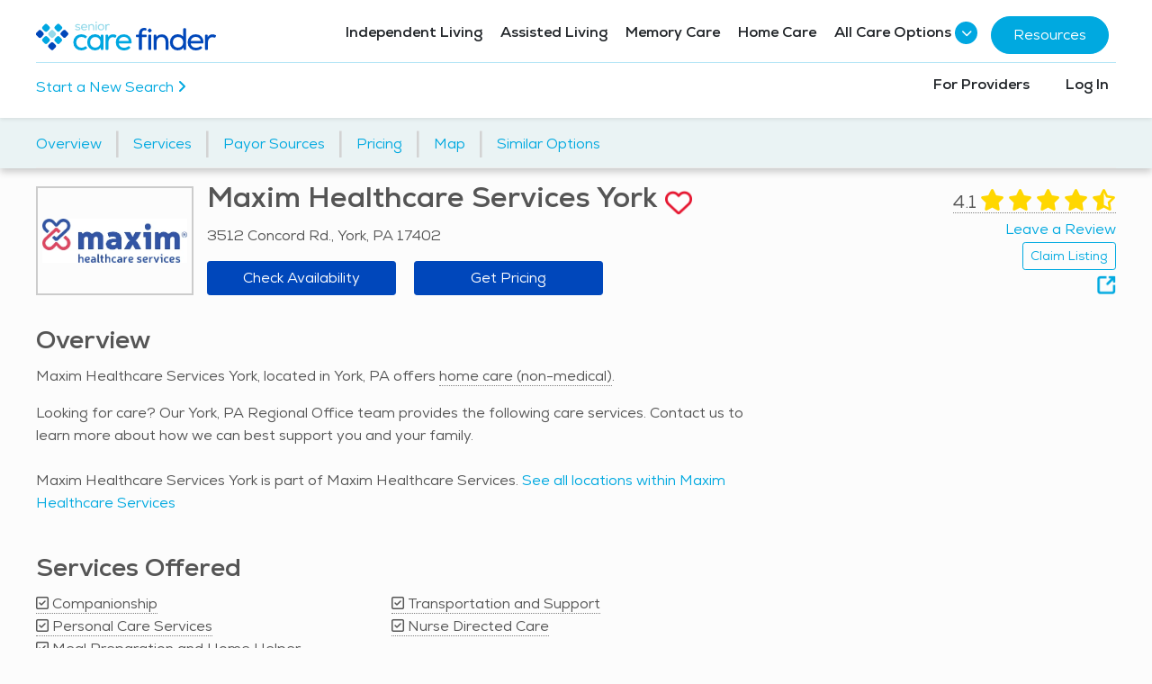

--- FILE ---
content_type: text/html; charset=utf-8
request_url: https://seniorcarefinder.com/providers/getsimilaroptionsnearby?ProviderId=66608&DetailListingRating=4.10&City=York
body_size: 3227
content:

    <div>
        <div class="row g-mt-20 g-mt-40--md">
            <h2 id="SimilarOptions" class="h3 col-md-9">Similar Options Near York</h2>
            <div class="col-md-3 d-none d-md-block">
                <a class="btn btn-block u-btn-outline-primary" href="/providers?SimilarToProviderId=66608">View All Similar Options</a>
            </div>
        </div>
        <div class="nearby-carousel carousel-impression-track" data-impression-track-type="3">

                <div class="slick-carousel-item nearby-carousel-item provider-search-result similar-options-link" data-href="https://seniorcarefinder.com/providers/64745/pa/york/brightstar-care-of-york" data-provider-id="64745">
                    <a href="https://seniorcarefinder.com/providers/64745/pa/york/brightstar-care-of-york" class="similar-options-link" target="_blank">
                            <div class="image-heart-container">
                                <img src="https://seniorcarefindercdn.azureedge.net/photos/8fe21ae1-2b0b-4163-871b-9b44f135f9a4.png?preset=300w"  class="img-contain" loading="lazy" />
                                <div class="dropdown saved-listings-dropdown-nearby-options d-inline-block heart">
                                    <button class="btn-no-styling saveListingSimilarOptionsButton" type="button" data-toggle="dropdown" data-provider-id="64745">
                                        <img class="favorite-icon heart-transparent" src="https://seniorcarefindercdn.azureedge.net/Images/heart-transparent-white.png" />
                                    </button>
                                    <div class="dropdown-menu dropdown-menu-right top-z-index"></div>
                                </div>
                            </div>
                        <div class="nearby-content g-pa-10 d-flex flex-column">
                                <div class="row">
                                    <div class="col-auto pr-0">
                                                <span class="g-font-size-16 mr-1">4.9</span>
                                            <span class="help-modal" data-toggle="modal" data-target="#overall-rating-modal" data-modal-id="64745">
                                                        <span class="fa fa-star gold g-font-size-20"></span>
                                                        <span class="fa fa-star gold g-font-size-20"></span>
                                                        <span class="fa fa-star gold g-font-size-20"></span>
                                                        <span class="fa fa-star gold g-font-size-20"></span>
                                                            <span class="fa fa-star-half-stroke gold g-font-size-20"></span>
                                            </span>
                                    </div>
                                    <div class="col text-right pl-0">
                                            <span class="fa fa-check-circle grey g-font-size-20"></span>
                                    </div>
                                </div>
                                <div class="row">
                                    <div class="col">
                                        <h5 class="g-height-60 similar-options-header" title="BrightStar Care of York">
                                            <a target="_blank" href="https://seniorcarefinder.com/providers/64745/pa/york/brightstar-care-of-york">BrightStar Care of York</a>
                                        </h5>
                                    </div>
                                </div>
                            <p class="mb-0 g-font-size-12 ">97 Theater Lane, York, PA 17402</p>

                            <a class="btn btn-provider btn-block mt-2" target="_blank" href="https://seniorcarefinder.com/providers/64745/pa/york/brightstar-care-of-york" aria-label="Learn more about BrightStar Care of York">Learn More</a>
                        </div>
                    </a>
                </div>
                <div class="slick-carousel-item nearby-carousel-item provider-search-result similar-options-link" data-href="https://seniorcarefinder.com/providers/66963/pa/york/right-at-home-york" data-provider-id="66963">
                    <a href="https://seniorcarefinder.com/providers/66963/pa/york/right-at-home-york" class="similar-options-link" target="_blank">
                            <div class="image-heart-container">
                                <img src="https://seniorcarefindercdn.azureedge.net/photos/acc93339-2f78-45f1-a53b-4783d853c037.jpg?preset=300w"  class="img-contain" loading="lazy" />
                                <div class="dropdown saved-listings-dropdown-nearby-options d-inline-block heart">
                                    <button class="btn-no-styling saveListingSimilarOptionsButton" type="button" data-toggle="dropdown" data-provider-id="66963">
                                        <img class="favorite-icon heart-transparent" src="https://seniorcarefindercdn.azureedge.net/Images/heart-transparent-white.png" />
                                    </button>
                                    <div class="dropdown-menu dropdown-menu-right top-z-index"></div>
                                </div>
                            </div>
                        <div class="nearby-content g-pa-10 d-flex flex-column">
                                <div class="row">
                                    <div class="col-auto pr-0">
                                                <span class="g-font-size-16 mr-1">3.0</span>
                                            <span class="help-modal" data-toggle="modal" data-target="#overall-rating-modal" data-modal-id="66963">
                                                        <span class="fa fa-star gold g-font-size-20"></span>
                                                        <span class="fa fa-star gold g-font-size-20"></span>
                                                        <span class="fa fa-star gold g-font-size-20"></span>
                                                            <span class="fa-regular fa-star lightgray g-font-size-20"></span>
                                                            <span class="fa-regular fa-star lightgray g-font-size-20"></span>
                                            </span>
                                    </div>
                                    <div class="col text-right pl-0">
                                    </div>
                                </div>
                                <div class="row">
                                    <div class="col">
                                        <h5 class="g-height-60 similar-options-header" title="Right at Home - York">
                                            <a target="_blank" href="https://seniorcarefinder.com/providers/66963/pa/york/right-at-home-york">Right at Home - York</a>
                                        </h5>
                                    </div>
                                </div>
                            <p class="mb-0 g-font-size-12 ">2550 Kingston Rd, Suite 106, York, PA 17402</p>

                            <a class="btn btn-provider btn-block mt-2" target="_blank" href="https://seniorcarefinder.com/providers/66963/pa/york/right-at-home-york" aria-label="Learn more about Right at Home - York">Learn More</a>
                        </div>
                    </a>
                </div>
                <div class="slick-carousel-item nearby-carousel-item provider-search-result similar-options-link" data-href="https://seniorcarefinder.com/providers/65517/pa/york/by-your-side-york" data-provider-id="65517">
                    <a href="https://seniorcarefinder.com/providers/65517/pa/york/by-your-side-york" class="similar-options-link" target="_blank">
                            <div class="image-heart-container">
                                <img src="https://seniorcarefindercdn.azureedge.net/photos/49da41e9-1975-4dd2-8bbb-b9886c527f99.jpeg?preset=300w"  class="img-contain" loading="lazy" />
                                <div class="dropdown saved-listings-dropdown-nearby-options d-inline-block heart">
                                    <button class="btn-no-styling saveListingSimilarOptionsButton" type="button" data-toggle="dropdown" data-provider-id="65517">
                                        <img class="favorite-icon heart-transparent" src="https://seniorcarefindercdn.azureedge.net/Images/heart-transparent-white.png" />
                                    </button>
                                    <div class="dropdown-menu dropdown-menu-right top-z-index"></div>
                                </div>
                            </div>
                        <div class="nearby-content g-pa-10 d-flex flex-column">
                                <div class="row">
                                    <div class="col-auto pr-0">
                                                <span class="g-font-size-16 mr-1">5.0</span>
                                            <span class="help-modal" data-toggle="modal" data-target="#overall-rating-modal" data-modal-id="65517">
                                                        <span class="fa fa-star gold g-font-size-20"></span>
                                                        <span class="fa fa-star gold g-font-size-20"></span>
                                                        <span class="fa fa-star gold g-font-size-20"></span>
                                                        <span class="fa fa-star gold g-font-size-20"></span>
                                                        <span class="fa fa-star gold g-font-size-20"></span>
                                            </span>
                                    </div>
                                    <div class="col text-right pl-0">
                                            <span class="fa fa-check-circle grey g-font-size-20"></span>
                                    </div>
                                </div>
                                <div class="row">
                                    <div class="col">
                                        <h5 class="g-height-60 similar-options-header" title="By Your Side York">
                                            <a target="_blank" href="https://seniorcarefinder.com/providers/65517/pa/york/by-your-side-york">By Your Side York</a>
                                        </h5>
                                    </div>
                                </div>
                            <p class="mb-0 g-font-size-12 ">2550 Kingston Road Su. 309, York, PA 17402</p>

                            <a class="btn btn-provider btn-block mt-2" target="_blank" href="https://seniorcarefinder.com/providers/65517/pa/york/by-your-side-york" aria-label="Learn more about By Your Side York">Learn More</a>
                        </div>
                    </a>
                </div>
                <div class="slick-carousel-item nearby-carousel-item provider-search-result similar-options-link" data-href="https://seniorcarefinder.com/providers/67806/pa/york/visiting-angels-york" data-provider-id="67806">
                    <a href="https://seniorcarefinder.com/providers/67806/pa/york/visiting-angels-york" class="similar-options-link" target="_blank">
                            <div class="image-heart-container">
                                <img src="https://seniorcarefindercdn.azureedge.net/photos/32addd5c-9f8c-46fd-ae9d-da79bda5bffe.png?preset=300w"  class="img-contain" loading="lazy" />
                                <div class="dropdown saved-listings-dropdown-nearby-options d-inline-block heart">
                                    <button class="btn-no-styling saveListingSimilarOptionsButton" type="button" data-toggle="dropdown" data-provider-id="67806">
                                        <img class="favorite-icon heart-transparent" src="https://seniorcarefindercdn.azureedge.net/Images/heart-transparent-white.png" />
                                    </button>
                                    <div class="dropdown-menu dropdown-menu-right top-z-index"></div>
                                </div>
                            </div>
                        <div class="nearby-content g-pa-10 d-flex flex-column">
                                <div class="row">
                                    <div class="col-auto pr-0">
                                                <span class="g-font-size-16 mr-1">4.9</span>
                                            <span class="help-modal" data-toggle="modal" data-target="#overall-rating-modal" data-modal-id="67806">
                                                        <span class="fa fa-star gold g-font-size-20"></span>
                                                        <span class="fa fa-star gold g-font-size-20"></span>
                                                        <span class="fa fa-star gold g-font-size-20"></span>
                                                        <span class="fa fa-star gold g-font-size-20"></span>
                                                            <span class="fa fa-star-half-stroke gold g-font-size-20"></span>
                                            </span>
                                    </div>
                                    <div class="col text-right pl-0">
                                            <span class="fa fa-check-circle grey g-font-size-20"></span>
                                    </div>
                                </div>
                                <div class="row">
                                    <div class="col">
                                        <h5 class="g-height-60 similar-options-header" title="Visiting Angels - York">
                                            <a target="_blank" href="https://seniorcarefinder.com/providers/67806/pa/york/visiting-angels-york">Visiting Angels - York</a>
                                        </h5>
                                    </div>
                                </div>
                            <p class="mb-0 g-font-size-12 ">1840 E Market St, York, PA 17402</p>

                            <a class="btn btn-provider btn-block mt-2" target="_blank" href="https://seniorcarefinder.com/providers/67806/pa/york/visiting-angels-york" aria-label="Learn more about Visiting Angels - York">Learn More</a>
                        </div>
                    </a>
                </div>
                <div class="slick-carousel-item nearby-carousel-item provider-search-result similar-options-link" data-href="https://seniorcarefinder.com/providers/75749/pa/york/home-instead-york" data-provider-id="75749">
                    <a href="https://seniorcarefinder.com/providers/75749/pa/york/home-instead-york" class="similar-options-link" target="_blank">
                            <div class="image-heart-container">
                                <img src="https://seniorcarefindercdn.azureedge.net/photos/adaa4638-b56b-46d4-9fa7-a3a8aabe8ef0.png?preset=300x300"  class="img-cover" loading="lazy" />
                                <div class="dropdown saved-listings-dropdown-nearby-options d-inline-block heart">
                                    <button class="btn-no-styling saveListingSimilarOptionsButton" type="button" data-toggle="dropdown" data-provider-id="75749">
                                        <img class="favorite-icon heart-transparent" src="https://seniorcarefindercdn.azureedge.net/Images/heart-transparent-white.png" />
                                    </button>
                                    <div class="dropdown-menu dropdown-menu-right top-z-index"></div>
                                </div>
                            </div>
                        <div class="nearby-content g-pa-10 d-flex flex-column">
                                <div class="row">
                                    <div class="col-auto pr-0">
                                            <span class="help-modal" data-toggle="modal" data-target="#overall-rating-modal" data-modal-id="75749">Not yet rated</span>
                                    </div>
                                    <div class="col text-right pl-0">
                                    </div>
                                </div>
                                <div class="row">
                                    <div class="col">
                                        <h5 class="g-height-60 similar-options-header" title="Home Instead - York">
                                            <a target="_blank" href="https://seniorcarefinder.com/providers/75749/pa/york/home-instead-york">Home Instead - York</a>
                                        </h5>
                                    </div>
                                </div>
                            <p class="mb-0 g-font-size-12 ">1030 Plymouth Rd, Ste A, York, PA 17402</p>

                            <a class="btn btn-provider btn-block mt-2" target="_blank" href="https://seniorcarefinder.com/providers/75749/pa/york/home-instead-york" aria-label="Learn more about Home Instead - York">Learn More</a>
                        </div>
                    </a>
                </div>
                <div class="slick-carousel-item nearby-carousel-item provider-search-result similar-options-link" data-href="https://seniorcarefinder.com/providers/65045/pa/york/comforcare-york-county" data-provider-id="65045">
                    <a href="https://seniorcarefinder.com/providers/65045/pa/york/comforcare-york-county" class="similar-options-link" target="_blank">
                            <div class="image-heart-container">
                                <img src="https://seniorcarefindercdn.azureedge.net/photos/5ae0da1d-1c19-49c3-acdf-4f26e9aabe73.jpg?preset=300w"  class="img-contain" loading="lazy" />
                                <div class="dropdown saved-listings-dropdown-nearby-options d-inline-block heart">
                                    <button class="btn-no-styling saveListingSimilarOptionsButton" type="button" data-toggle="dropdown" data-provider-id="65045">
                                        <img class="favorite-icon heart-transparent" src="https://seniorcarefindercdn.azureedge.net/Images/heart-transparent-white.png" />
                                    </button>
                                    <div class="dropdown-menu dropdown-menu-right top-z-index"></div>
                                </div>
                            </div>
                        <div class="nearby-content g-pa-10 d-flex flex-column">
                                <div class="row">
                                    <div class="col-auto pr-0">
                                                <span class="g-font-size-16 mr-1">4.0</span>
                                            <span class="help-modal" data-toggle="modal" data-target="#overall-rating-modal" data-modal-id="65045">
                                                        <span class="fa fa-star gold g-font-size-20"></span>
                                                        <span class="fa fa-star gold g-font-size-20"></span>
                                                        <span class="fa fa-star gold g-font-size-20"></span>
                                                        <span class="fa fa-star gold g-font-size-20"></span>
                                                            <span class="fa-regular fa-star lightgray g-font-size-20"></span>
                                            </span>
                                    </div>
                                    <div class="col text-right pl-0">
                                    </div>
                                </div>
                                <div class="row">
                                    <div class="col">
                                        <h5 class="g-height-60 similar-options-header" title="ComForCare - York County">
                                            <a target="_blank" href="https://seniorcarefinder.com/providers/65045/pa/york/comforcare-york-county">ComForCare - York County</a>
                                        </h5>
                                    </div>
                                </div>
                            <p class="mb-0 g-font-size-12 ">1561 E. Market St., York, PA 17403</p>

                            <a class="btn btn-provider btn-block mt-2" target="_blank" href="https://seniorcarefinder.com/providers/65045/pa/york/comforcare-york-county" aria-label="Learn more about ComForCare - York County">Learn More</a>
                        </div>
                    </a>
                </div>
                <div class="slick-carousel-item nearby-carousel-item provider-search-result similar-options-link" data-href="https://seniorcarefinder.com/providers/65730/pa/red-lion/home-helpers-home-care-of-york-county" data-provider-id="65730">
                    <a href="https://seniorcarefinder.com/providers/65730/pa/red-lion/home-helpers-home-care-of-york-county" class="similar-options-link" target="_blank">
                            <div class="image-heart-container">
                                <img src="https://seniorcarefindercdn.azureedge.net/photos/553c658c-df01-43b4-92e9-254ae577c59e.png?preset=300w"  class="img-contain" loading="lazy" />
                                <div class="dropdown saved-listings-dropdown-nearby-options d-inline-block heart">
                                    <button class="btn-no-styling saveListingSimilarOptionsButton" type="button" data-toggle="dropdown" data-provider-id="65730">
                                        <img class="favorite-icon heart-transparent" src="https://seniorcarefindercdn.azureedge.net/Images/heart-transparent-white.png" />
                                    </button>
                                    <div class="dropdown-menu dropdown-menu-right top-z-index"></div>
                                </div>
                            </div>
                        <div class="nearby-content g-pa-10 d-flex flex-column">
                                <div class="row">
                                    <div class="col-auto pr-0">
                                                <span class="g-font-size-16 mr-1">3.7</span>
                                            <span class="help-modal" data-toggle="modal" data-target="#overall-rating-modal" data-modal-id="65730">
                                                        <span class="fa fa-star gold g-font-size-20"></span>
                                                        <span class="fa fa-star gold g-font-size-20"></span>
                                                        <span class="fa fa-star gold g-font-size-20"></span>
                                                            <span class="fa fa-star-half-stroke gold g-font-size-20"></span>
                                                            <span class="fa-regular fa-star lightgray g-font-size-20"></span>
                                            </span>
                                    </div>
                                    <div class="col text-right pl-0">
                                            <span class="fa fa-check-circle grey g-font-size-20"></span>
                                    </div>
                                </div>
                                <div class="row">
                                    <div class="col">
                                        <h5 class="g-height-60 similar-options-header" title="Home Helpers Home Care of York County">
                                            <a target="_blank" href="https://seniorcarefinder.com/providers/65730/pa/red-lion/home-helpers-home-care-of-york-county">Home Helpers Home Care of York County</a>
                                        </h5>
                                    </div>
                                </div>
                            <p class="mb-0 g-font-size-12 ">100 Redco Avenue, Red Lion, PA 17356</p>

                            <a class="btn btn-provider btn-block mt-2" target="_blank" href="https://seniorcarefinder.com/providers/65730/pa/red-lion/home-helpers-home-care-of-york-county" aria-label="Learn more about Home Helpers Home Care of York County">Learn More</a>
                        </div>
                    </a>
                </div>
                <div class="slick-carousel-item nearby-carousel-item provider-search-result similar-options-link" data-href="https://seniorcarefinder.com/providers/65171/pa/lancaster/comfort-keepers-lancaster" data-provider-id="65171">
                    <a href="https://seniorcarefinder.com/providers/65171/pa/lancaster/comfort-keepers-lancaster" class="similar-options-link" target="_blank">
                            <div class="image-heart-container">
                                <img src="https://seniorcarefindercdn.azureedge.net/photos/b62b1c74-bf17-4d9f-8665-8676538c1f67.png?preset=300w"  class="img-contain" loading="lazy" />
                                <div class="dropdown saved-listings-dropdown-nearby-options d-inline-block heart">
                                    <button class="btn-no-styling saveListingSimilarOptionsButton" type="button" data-toggle="dropdown" data-provider-id="65171">
                                        <img class="favorite-icon heart-transparent" src="https://seniorcarefindercdn.azureedge.net/Images/heart-transparent-white.png" />
                                    </button>
                                    <div class="dropdown-menu dropdown-menu-right top-z-index"></div>
                                </div>
                            </div>
                        <div class="nearby-content g-pa-10 d-flex flex-column">
                                <div class="row">
                                    <div class="col-auto pr-0">
                                                <span class="g-font-size-16 mr-1">4.6</span>
                                            <span class="help-modal" data-toggle="modal" data-target="#overall-rating-modal" data-modal-id="65171">
                                                        <span class="fa fa-star gold g-font-size-20"></span>
                                                        <span class="fa fa-star gold g-font-size-20"></span>
                                                        <span class="fa fa-star gold g-font-size-20"></span>
                                                        <span class="fa fa-star gold g-font-size-20"></span>
                                                            <span class="fa fa-star-half-stroke gold g-font-size-20"></span>
                                            </span>
                                    </div>
                                    <div class="col text-right pl-0">
                                            <span class="fa fa-check-circle grey g-font-size-20"></span>
                                    </div>
                                </div>
                                <div class="row">
                                    <div class="col">
                                        <h5 class="g-height-60 similar-options-header" title="Comfort Keepers - Lancaster">
                                            <a target="_blank" href="https://seniorcarefinder.com/providers/65171/pa/lancaster/comfort-keepers-lancaster">Comfort Keepers - Lancaster</a>
                                        </h5>
                                    </div>
                                </div>
                            <p class="mb-0 g-font-size-12 ">1396 Harrisburg Pike, Lancaster, PA 17601</p>

                            <a class="btn btn-provider btn-block mt-2" target="_blank" href="https://seniorcarefinder.com/providers/65171/pa/lancaster/comfort-keepers-lancaster" aria-label="Learn more about Comfort Keepers - Lancaster">Learn More</a>
                        </div>
                    </a>
                </div>
                <div class="slick-carousel-item nearby-carousel-item provider-search-result similar-options-link" data-href="https://seniorcarefinder.com/providers/65987/pa/lancaster/home-instead-lancaster-pa" data-provider-id="65987">
                    <a href="https://seniorcarefinder.com/providers/65987/pa/lancaster/home-instead-lancaster-pa" class="similar-options-link" target="_blank">
                            <div class="image-heart-container">
                                <img src="https://seniorcarefindercdn.azureedge.net/photos/654571ab-cbda-4290-b070-7ef86b09314b.png?preset=300x300"  class="img-cover" loading="lazy" />
                                <div class="dropdown saved-listings-dropdown-nearby-options d-inline-block heart">
                                    <button class="btn-no-styling saveListingSimilarOptionsButton" type="button" data-toggle="dropdown" data-provider-id="65987">
                                        <img class="favorite-icon heart-transparent" src="https://seniorcarefindercdn.azureedge.net/Images/heart-transparent-white.png" />
                                    </button>
                                    <div class="dropdown-menu dropdown-menu-right top-z-index"></div>
                                </div>
                            </div>
                        <div class="nearby-content g-pa-10 d-flex flex-column">
                                <div class="row">
                                    <div class="col-auto pr-0">
                                                <span class="g-font-size-16 mr-1">4.7</span>
                                            <span class="help-modal" data-toggle="modal" data-target="#overall-rating-modal" data-modal-id="65987">
                                                        <span class="fa fa-star gold g-font-size-20"></span>
                                                        <span class="fa fa-star gold g-font-size-20"></span>
                                                        <span class="fa fa-star gold g-font-size-20"></span>
                                                        <span class="fa fa-star gold g-font-size-20"></span>
                                                            <span class="fa fa-star-half-stroke gold g-font-size-20"></span>
                                            </span>
                                    </div>
                                    <div class="col text-right pl-0">
                                            <span class="fa fa-check-circle grey g-font-size-20"></span>
                                    </div>
                                </div>
                                <div class="row">
                                    <div class="col">
                                        <h5 class="g-height-60 similar-options-header" title="Home Instead - Lancaster, PA">
                                            <a target="_blank" href="https://seniorcarefinder.com/providers/65987/pa/lancaster/home-instead-lancaster-pa">Home Instead - Lancaster, PA</a>
                                        </h5>
                                    </div>
                                </div>
                            <p class="mb-0 g-font-size-12 ">1532 Lititz Pike, Lancaster, PA 17601</p>

                            <a class="btn btn-provider btn-block mt-2" target="_blank" href="https://seniorcarefinder.com/providers/65987/pa/lancaster/home-instead-lancaster-pa" aria-label="Learn more about Home Instead - Lancaster, PA">Learn More</a>
                        </div>
                    </a>
                </div>
        </div>
        <div class="d-md-none g-mt-10">
            <a class="btn btn-block u-btn-outline-primary" href="/providers?SimilarToProviderId=66608">View All Similar Options</a>
        </div>
    </div>


--- FILE ---
content_type: text/html; charset=utf-8
request_url: https://www.google.com/recaptcha/api2/aframe
body_size: 153
content:
<!DOCTYPE HTML><html><head><meta http-equiv="content-type" content="text/html; charset=UTF-8"></head><body><script nonce="lIlHd2G6AKJZDEFkwgd5LA">/** Anti-fraud and anti-abuse applications only. See google.com/recaptcha */ try{var clients={'sodar':'https://pagead2.googlesyndication.com/pagead/sodar?'};window.addEventListener("message",function(a){try{if(a.source===window.parent){var b=JSON.parse(a.data);var c=clients[b['id']];if(c){var d=document.createElement('img');d.src=c+b['params']+'&rc='+(localStorage.getItem("rc::a")?sessionStorage.getItem("rc::b"):"");window.document.body.appendChild(d);sessionStorage.setItem("rc::e",parseInt(sessionStorage.getItem("rc::e")||0)+1);localStorage.setItem("rc::h",'1768983784330');}}}catch(b){}});window.parent.postMessage("_grecaptcha_ready", "*");}catch(b){}</script></body></html>

--- FILE ---
content_type: image/svg+xml
request_url: https://seniorcarefindercdn.azureedge.net/Content/Services/SVG/more-services-blue.svg
body_size: 1703
content:
<svg xmlns="http://www.w3.org/2000/svg" xmlns:xlink="http://www.w3.org/1999/xlink" width="250" zoomAndPan="magnify" viewBox="0 0 187.5 187.499992" height="250" preserveAspectRatio="xMidYMid meet" version="1.0">
    <path fill="#00A9E0" d="M 93.5 0.0390625 C 41.882812 0.0390625 0.0390625 41.882812 0.0390625 93.5 C 0.0390625 145.117188 41.882812 186.964844 93.5 186.964844 C 145.117188 186.964844 186.964844 145.117188 186.964844 93.5 C 186.964844 41.882812 145.117188 0.0390625 93.5 0.0390625 Z M 93.5 176.171875 C 47.84375 176.171875 10.828125 139.160156 10.828125 93.5 C 10.828125 47.84375 47.84375 10.828125 93.5 10.828125 C 139.160156 10.828125 176.171875 47.84375 176.171875 93.5 C 176.171875 139.160156 139.160156 176.171875 93.5 176.171875 Z M 93.5 176.171875 " fill-opacity="1" fill-rule="nonzero"/>
    <path fill="#00A9E0" d="M 108.355469 93.5 C 108.355469 94.476562 108.261719 95.441406 108.070312 96.398438 C 107.878906 97.355469 107.597656 98.285156 107.226562 99.1875 C 106.851562 100.085938 106.394531 100.941406 105.851562 101.753906 C 105.3125 102.566406 104.695312 103.316406 104.003906 104.003906 C 103.316406 104.695312 102.566406 105.3125 101.753906 105.851562 C 100.941406 106.394531 100.085938 106.851562 99.1875 107.226562 C 98.285156 107.597656 97.355469 107.878906 96.398438 108.070312 C 95.441406 108.261719 94.476562 108.355469 93.5 108.355469 C 92.523438 108.355469 91.558594 108.261719 90.601562 108.070312 C 89.644531 107.878906 88.71875 107.597656 87.816406 107.226562 C 86.914062 106.851562 86.058594 106.394531 85.246094 105.851562 C 84.4375 105.3125 83.6875 104.695312 82.996094 104.003906 C 82.304688 103.316406 81.691406 102.566406 81.148438 101.753906 C 80.605469 100.941406 80.148438 100.085938 79.777344 99.1875 C 79.402344 98.285156 79.121094 97.355469 78.929688 96.398438 C 78.742188 95.441406 78.644531 94.476562 78.644531 93.5 C 78.644531 92.523438 78.742188 91.558594 78.929688 90.601562 C 79.121094 89.644531 79.402344 88.71875 79.777344 87.816406 C 80.148438 86.914062 80.605469 86.058594 81.148438 85.246094 C 81.691406 84.4375 82.304688 83.6875 82.996094 82.996094 C 83.6875 82.304688 84.4375 81.691406 85.246094 81.148438 C 86.058594 80.605469 86.914062 80.148438 87.816406 79.777344 C 88.71875 79.402344 89.644531 79.121094 90.601562 78.929688 C 91.558594 78.742188 92.523438 78.644531 93.5 78.644531 C 94.476562 78.644531 95.441406 78.742188 96.398438 78.929688 C 97.355469 79.121094 98.285156 79.402344 99.1875 79.777344 C 100.085938 80.148438 100.941406 80.605469 101.753906 81.148438 C 102.566406 81.691406 103.316406 82.304688 104.003906 82.996094 C 104.695312 83.6875 105.3125 84.4375 105.851562 85.246094 C 106.394531 86.058594 106.851562 86.914062 107.226562 87.816406 C 107.597656 88.71875 107.878906 89.644531 108.070312 90.601562 C 108.261719 91.558594 108.355469 92.523438 108.355469 93.5 Z M 108.355469 93.5 " fill-opacity="1" fill-rule="nonzero"/>
    <path fill="#00A9E0" d="M 57.867188 93.5 C 57.867188 94.476562 57.769531 95.441406 57.582031 96.398438 C 57.390625 97.355469 57.109375 98.285156 56.734375 99.1875 C 56.363281 100.085938 55.902344 100.941406 55.363281 101.753906 C 54.820312 102.566406 54.203125 103.316406 53.515625 104.003906 C 52.824219 104.695312 52.074219 105.3125 51.261719 105.851562 C 50.453125 106.394531 49.597656 106.851562 48.695312 107.226562 C 47.792969 107.597656 46.863281 107.878906 45.910156 108.070312 C 44.953125 108.261719 43.984375 108.355469 43.011719 108.355469 C 42.035156 108.355469 41.070312 108.261719 40.113281 108.070312 C 39.15625 107.878906 38.226562 107.597656 37.324219 107.226562 C 36.425781 106.851562 35.566406 106.394531 34.757812 105.851562 C 33.945312 105.3125 33.195312 104.695312 32.507812 104.003906 C 31.816406 103.316406 31.199219 102.566406 30.660156 101.753906 C 30.117188 100.941406 29.660156 100.085938 29.285156 99.1875 C 28.914062 98.285156 28.628906 97.355469 28.441406 96.398438 C 28.25 95.441406 28.15625 94.476562 28.15625 93.5 C 28.15625 92.523438 28.25 91.558594 28.441406 90.601562 C 28.628906 89.644531 28.914062 88.71875 29.285156 87.816406 C 29.660156 86.914062 30.117188 86.058594 30.660156 85.246094 C 31.199219 84.4375 31.816406 83.6875 32.507812 82.996094 C 33.195312 82.304688 33.945312 81.691406 34.757812 81.148438 C 35.566406 80.605469 36.425781 80.148438 37.324219 79.777344 C 38.226562 79.402344 39.15625 79.121094 40.113281 78.929688 C 41.070312 78.742188 42.035156 78.644531 43.011719 78.644531 C 43.984375 78.644531 44.953125 78.742188 45.910156 78.929688 C 46.863281 79.121094 47.792969 79.402344 48.695312 79.777344 C 49.597656 80.148438 50.453125 80.605469 51.261719 81.148438 C 52.074219 81.691406 52.824219 82.304688 53.515625 82.996094 C 54.203125 83.6875 54.820312 84.4375 55.363281 85.246094 C 55.902344 86.058594 56.363281 86.914062 56.734375 87.816406 C 57.109375 88.71875 57.390625 89.644531 57.582031 90.601562 C 57.769531 91.558594 57.867188 92.523438 57.867188 93.5 Z M 57.867188 93.5 " fill-opacity="1" fill-rule="nonzero"/>
    <path fill="#00A9E0" d="M 158.847656 93.5 C 158.847656 94.476562 158.75 95.441406 158.5625 96.398438 C 158.371094 97.355469 158.089844 98.285156 157.714844 99.1875 C 157.34375 100.085938 156.882812 100.941406 156.34375 101.753906 C 155.800781 102.566406 155.183594 103.316406 154.496094 104.003906 C 153.804688 104.695312 153.054688 105.3125 152.246094 105.851562 C 151.433594 106.394531 150.578125 106.851562 149.675781 107.226562 C 148.773438 107.597656 147.847656 107.878906 146.890625 108.070312 C 145.933594 108.261719 144.964844 108.355469 143.992188 108.355469 C 143.015625 108.355469 142.050781 108.261719 141.09375 108.070312 C 140.136719 107.878906 139.207031 107.597656 138.304688 107.226562 C 137.40625 106.851562 136.546875 106.394531 135.738281 105.851562 C 134.925781 105.3125 134.175781 104.695312 133.488281 104.003906 C 132.796875 103.316406 132.179688 102.566406 131.640625 101.753906 C 131.097656 100.941406 130.640625 100.085938 130.265625 99.1875 C 129.894531 98.285156 129.613281 97.355469 129.421875 96.398438 C 129.230469 95.441406 129.136719 94.476562 129.136719 93.5 C 129.136719 92.523438 129.230469 91.558594 129.421875 90.601562 C 129.609375 89.644531 129.894531 88.71875 130.265625 87.816406 C 130.640625 86.914062 131.097656 86.058594 131.640625 85.246094 C 132.179688 84.4375 132.796875 83.6875 133.488281 82.996094 C 134.175781 82.304688 134.925781 81.691406 135.738281 81.148438 C 136.546875 80.605469 137.40625 80.148438 138.304688 79.777344 C 139.207031 79.402344 140.136719 79.121094 141.09375 78.929688 C 142.050781 78.742188 143.015625 78.644531 143.992188 78.644531 C 144.964844 78.644531 145.933594 78.742188 146.890625 78.929688 C 147.847656 79.121094 148.773438 79.402344 149.675781 79.777344 C 150.578125 80.148438 151.433594 80.605469 152.246094 81.148438 C 153.054688 81.691406 153.804688 82.304688 154.496094 82.996094 C 155.183594 83.6875 155.800781 84.4375 156.34375 85.246094 C 156.882812 86.058594 157.34375 86.914062 157.714844 87.816406 C 158.089844 88.71875 158.371094 89.644531 158.5625 90.601562 C 158.75 91.558594 158.847656 92.523438 158.847656 93.5 Z M 158.847656 93.5 " fill-opacity="1" fill-rule="nonzero"/>
</svg>